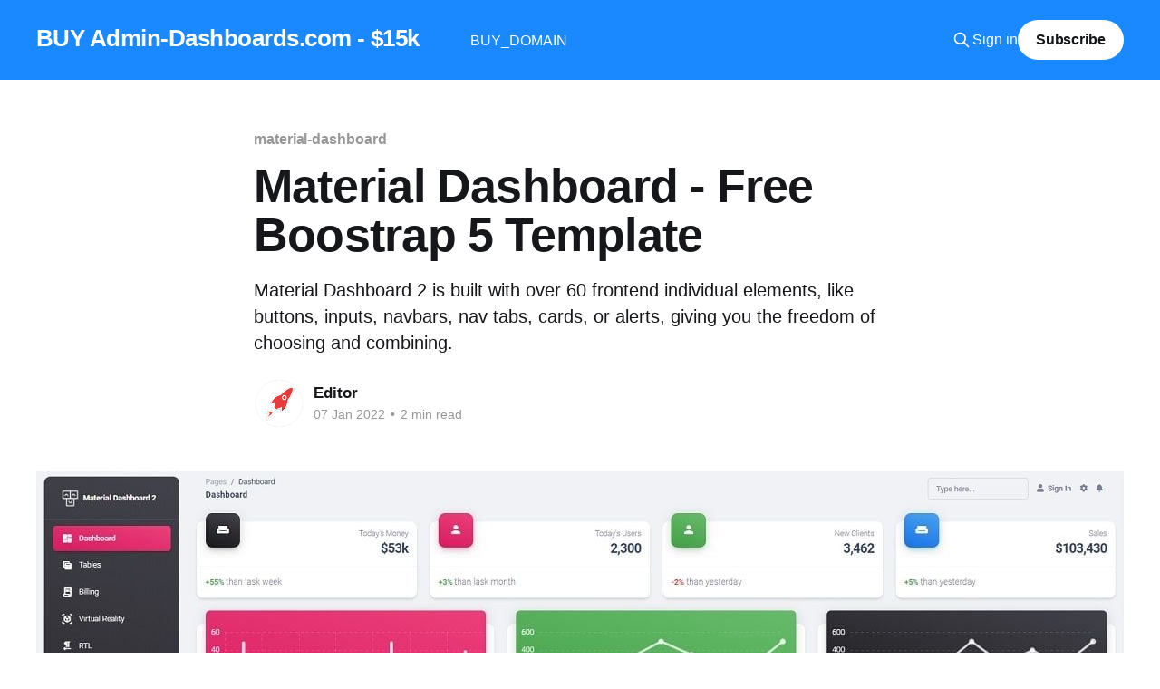

--- FILE ---
content_type: text/html; charset=utf-8
request_url: https://www.admin-dashboards.com/material-dashboard-2-boostrap5/
body_size: 5970
content:
<!DOCTYPE html>
<html lang="en">
<head>

    <title>Material Dashboard - Free Boostrap 5 Template</title>
    <meta charset="utf-8" />
    <meta http-equiv="X-UA-Compatible" content="IE=edge" />
    <meta name="HandheldFriendly" content="True" />
    <meta name="viewport" content="width=device-width, initial-scale=1.0" />
    
    <link rel="preload" as="style" href="https://www.admin-dashboards.com/assets/built/screen.css?v=20d104a159" />
    <link rel="preload" as="script" href="https://www.admin-dashboards.com/assets/built/casper.js?v=20d104a159" />

    <link rel="stylesheet" type="text/css" href="https://www.admin-dashboards.com/assets/built/screen.css?v=20d104a159" />

    <meta name="description" content="Material Dashboard 2 is built with over 60 frontend individual elements, like buttons, inputs, navbars, nav tabs, cards, or alerts, giving you the freedom of choosing and combining.">
    <link rel="icon" href="https://www.admin-dashboards.com/content/images/size/w256h256/2021/04/logo-appseed-200x.png" type="image/png">
    <link rel="canonical" href="https://www.admin-dashboards.com/material-dashboard-2-boostrap5/">
    <meta name="referrer" content="no-referrer-when-downgrade">
    
    <meta property="og:site_name" content="BUY Admin-Dashboards.com - $15k">
    <meta property="og:type" content="article">
    <meta property="og:title" content="Material Dashboard - Free Boostrap 5 Template">
    <meta property="og:description" content="Material Dashboard 2 is built with over 60 frontend individual elements, like buttons, inputs, navbars, nav tabs, cards, or alerts, giving you the freedom of choosing and combining.">
    <meta property="og:url" content="https://www.admin-dashboards.com/material-dashboard-2-boostrap5/">
    <meta property="og:image" content="https://www.admin-dashboards.com/content/images/2022/01/bootstrap5-material-dashboard2-charts-min.jpg">
    <meta property="article:published_time" content="2022-01-07T02:01:25.000Z">
    <meta property="article:modified_time" content="2022-01-07T02:01:58.000Z">
    <meta property="article:tag" content="material-dashboard">
    <meta property="article:tag" content="bootstrap-5">
    <meta property="article:tag" content="open-source">
    
    <meta property="article:publisher" content="https://www.facebook.com/webappseed">
    <meta name="twitter:card" content="summary_large_image">
    <meta name="twitter:title" content="Material Dashboard - Free Boostrap 5 Template">
    <meta name="twitter:description" content="Material Dashboard 2 is built with over 60 frontend individual elements, like buttons, inputs, navbars, nav tabs, cards, or alerts, giving you the freedom of choosing and combining.">
    <meta name="twitter:url" content="https://www.admin-dashboards.com/material-dashboard-2-boostrap5/">
    <meta name="twitter:image" content="https://www.admin-dashboards.com/content/images/2022/01/bootstrap5-material-dashboard2-charts-min.jpg">
    <meta name="twitter:label1" content="Written by">
    <meta name="twitter:data1" content="Editor">
    <meta name="twitter:label2" content="Filed under">
    <meta name="twitter:data2" content="material-dashboard, bootstrap-5, open-source">
    <meta name="twitter:site" content="@webappseed">
    <meta property="og:image:width" content="1200">
    <meta property="og:image:height" content="645">
    
    <script type="application/ld+json">
{
    "@context": "https://schema.org",
    "@type": "Article",
    "publisher": {
        "@type": "Organization",
        "name": "BUY Admin-Dashboards.com - $15k",
        "url": "https://www.admin-dashboards.com/",
        "logo": {
            "@type": "ImageObject",
            "url": "https://www.admin-dashboards.com/content/images/size/w256h256/2021/04/logo-appseed-200x.png",
            "width": 60,
            "height": 60
        }
    },
    "author": {
        "@type": "Person",
        "name": "Editor",
        "image": {
            "@type": "ImageObject",
            "url": "https://www.admin-dashboards.com/content/images/2021/04/logo-appseed-250x-1.png",
            "width": 250,
            "height": 250
        },
        "url": "https://www.admin-dashboards.com/author/editor/",
        "sameAs": []
    },
    "headline": "Material Dashboard - Free Boostrap 5 Template",
    "url": "https://www.admin-dashboards.com/material-dashboard-2-boostrap5/",
    "datePublished": "2022-01-07T02:01:25.000Z",
    "dateModified": "2022-01-07T02:01:58.000Z",
    "image": {
        "@type": "ImageObject",
        "url": "https://www.admin-dashboards.com/content/images/2022/01/bootstrap5-material-dashboard2-charts-min.jpg",
        "width": 1200,
        "height": 645
    },
    "keywords": "material-dashboard, bootstrap-5, open-source",
    "description": "Material Dashboard 2 is built with over 60 frontend individual elements, like buttons, inputs, navbars, nav tabs, cards, or alerts, giving you the freedom of choosing and combining.",
    "mainEntityOfPage": "https://www.admin-dashboards.com/material-dashboard-2-boostrap5/"
}
    </script>

    <meta name="generator" content="Ghost 6.12">
    <link rel="alternate" type="application/rss+xml" title="BUY Admin-Dashboards.com - $15k" href="https://www.admin-dashboards.com/rss/">
    <script defer src="https://cdn.jsdelivr.net/ghost/portal@~2.56/umd/portal.min.js" data-i18n="true" data-ghost="https://www.admin-dashboards.com/" data-key="d6146677890d113f9d6cc1e03c" data-api="https://admin-dashboards.ghost.io/ghost/api/content/" data-locale="en" crossorigin="anonymous"></script><style id="gh-members-styles">.gh-post-upgrade-cta-content,
.gh-post-upgrade-cta {
    display: flex;
    flex-direction: column;
    align-items: center;
    font-family: -apple-system, BlinkMacSystemFont, 'Segoe UI', Roboto, Oxygen, Ubuntu, Cantarell, 'Open Sans', 'Helvetica Neue', sans-serif;
    text-align: center;
    width: 100%;
    color: #ffffff;
    font-size: 16px;
}

.gh-post-upgrade-cta-content {
    border-radius: 8px;
    padding: 40px 4vw;
}

.gh-post-upgrade-cta h2 {
    color: #ffffff;
    font-size: 28px;
    letter-spacing: -0.2px;
    margin: 0;
    padding: 0;
}

.gh-post-upgrade-cta p {
    margin: 20px 0 0;
    padding: 0;
}

.gh-post-upgrade-cta small {
    font-size: 16px;
    letter-spacing: -0.2px;
}

.gh-post-upgrade-cta a {
    color: #ffffff;
    cursor: pointer;
    font-weight: 500;
    box-shadow: none;
    text-decoration: underline;
}

.gh-post-upgrade-cta a:hover {
    color: #ffffff;
    opacity: 0.8;
    box-shadow: none;
    text-decoration: underline;
}

.gh-post-upgrade-cta a.gh-btn {
    display: block;
    background: #ffffff;
    text-decoration: none;
    margin: 28px 0 0;
    padding: 8px 18px;
    border-radius: 4px;
    font-size: 16px;
    font-weight: 600;
}

.gh-post-upgrade-cta a.gh-btn:hover {
    opacity: 0.92;
}</style>
    <script defer src="https://cdn.jsdelivr.net/ghost/sodo-search@~1.8/umd/sodo-search.min.js" data-key="d6146677890d113f9d6cc1e03c" data-styles="https://cdn.jsdelivr.net/ghost/sodo-search@~1.8/umd/main.css" data-sodo-search="https://admin-dashboards.ghost.io/" data-locale="en" crossorigin="anonymous"></script>
    
    <link href="https://www.admin-dashboards.com/webmentions/receive/" rel="webmention">
    <script defer src="/public/cards.min.js?v=20d104a159"></script>
    <link rel="stylesheet" type="text/css" href="/public/cards.min.css?v=20d104a159">
    <script defer src="/public/comment-counts.min.js?v=20d104a159" data-ghost-comments-counts-api="https://www.admin-dashboards.com/members/api/comments/counts/"></script>
    <script defer src="/public/member-attribution.min.js?v=20d104a159"></script><style>:root {--ghost-accent-color: #1a88ff;}</style>
    <!-- Google tag (gtag.js) -->
<script async src="https://www.googletagmanager.com/gtag/js?id=G-M22K01YHZ1"></script>
<script>
  window.dataLayer = window.dataLayer || [];
  function gtag(){dataLayer.push(arguments);}
  gtag('js', new Date());

  gtag('config', 'G-M22K01YHZ1');
</script>

<meta name="google-site-verification" content="54d6rsGBNLuYSYO-B87UnC8U_mutEjq6kyTMNe_4PXc" />

<link rel="stylesheet" href="https://cdnjs.cloudflare.com/ajax/libs/prism/1.19.0/themes/prism.min.css" />

<meta name='impact-site-verification' value='4e4713c3-a40e-4106-8070-eb236a51b7e4' />

</head>
<body class="post-template tag-material-dashboard tag-bootstrap-5 tag-open-source is-head-left-logo has-cover">
<div class="viewport">

    <header id="gh-head" class="gh-head outer">
        <div class="gh-head-inner inner">
            <div class="gh-head-brand">
                <a class="gh-head-logo no-image" href="https://www.admin-dashboards.com">
                        BUY Admin-Dashboards.com - $15k
                </a>
                <button class="gh-search gh-icon-btn" aria-label="Search this site" data-ghost-search><svg xmlns="http://www.w3.org/2000/svg" fill="none" viewBox="0 0 24 24" stroke="currentColor" stroke-width="2" width="20" height="20"><path stroke-linecap="round" stroke-linejoin="round" d="M21 21l-6-6m2-5a7 7 0 11-14 0 7 7 0 0114 0z"></path></svg></button>
                <button class="gh-burger" aria-label="Main Menu"></button>
            </div>

            <nav class="gh-head-menu">
                <ul class="nav">
    <li class="nav-buy_domain"><a href="https://www.namecheap.com/domains/registration/results/?domain=admin-dashboards.com">BUY_DOMAIN</a></li>
</ul>

            </nav>

            <div class="gh-head-actions">
                    <button class="gh-search gh-icon-btn" aria-label="Search this site" data-ghost-search><svg xmlns="http://www.w3.org/2000/svg" fill="none" viewBox="0 0 24 24" stroke="currentColor" stroke-width="2" width="20" height="20"><path stroke-linecap="round" stroke-linejoin="round" d="M21 21l-6-6m2-5a7 7 0 11-14 0 7 7 0 0114 0z"></path></svg></button>
                    <div class="gh-head-members">
                                <a class="gh-head-link" href="#/portal/signin" data-portal="signin">Sign in</a>
                                <a class="gh-head-button" href="#/portal/signup" data-portal="signup">Subscribe</a>
                    </div>
            </div>
        </div>
    </header>

    <div class="site-content">
        



<main id="site-main" class="site-main">
<article class="article post tag-material-dashboard tag-bootstrap-5 tag-open-source ">

    <header class="article-header gh-canvas">

        <div class="article-tag post-card-tags">
                <span class="post-card-primary-tag">
                    <a href="/tag/material-dashboard/">material-dashboard</a>
                </span>
        </div>

        <h1 class="article-title">Material Dashboard - Free Boostrap 5 Template</h1>

            <p class="article-excerpt">Material Dashboard 2 is built with over 60 frontend individual elements, like buttons, inputs, navbars, nav tabs, cards, or alerts, giving you the freedom of choosing and combining.</p>

        <div class="article-byline">
        <section class="article-byline-content">

            <ul class="author-list instapaper_ignore">
                <li class="author-list-item">
                    <a href="/author/editor/" class="author-avatar" aria-label="Read more of Editor">
                        <img class="author-profile-image" src="/content/images/size/w100/2021/04/logo-appseed-250x-1.png" alt="Editor" />
                    </a>
                </li>
            </ul>

            <div class="article-byline-meta">
                <h4 class="author-name"><a href="/author/editor/">Editor</a></h4>
                <div class="byline-meta-content">
                    <time class="byline-meta-date" datetime="2022-01-07">07 Jan 2022</time>
                        <span class="byline-reading-time"><span class="bull">&bull;</span> 2 min read</span>
                </div>
            </div>

        </section>
        </div>

            <figure class="article-image">
                <img
                    srcset="/content/images/size/w300/2022/01/bootstrap5-material-dashboard2-charts-min.jpg 300w,
                            /content/images/size/w600/2022/01/bootstrap5-material-dashboard2-charts-min.jpg 600w,
                            /content/images/size/w1000/2022/01/bootstrap5-material-dashboard2-charts-min.jpg 1000w,
                            /content/images/size/w2000/2022/01/bootstrap5-material-dashboard2-charts-min.jpg 2000w"
                    sizes="(min-width: 1400px) 1400px, 92vw"
                    src="/content/images/size/w2000/2022/01/bootstrap5-material-dashboard2-charts-min.jpg"
                    alt="Material Dashboard - Free Boostrap 5 Template"
                />
                    <figcaption>Material Dashboard 2 - Open-Source Bootstrap 5 Template</figcaption>
            </figure>

    </header>

    <section class="gh-content gh-canvas">
        <p>Hello! This article presents an open-source Bootstrap 5 Dashboard Template crafted and released for free by the <code>Creative-Tim</code> agency. <a href="https://www.creative-tim.com/product/material-dashboard?AFFILIATE=128200&ref=admin-dashboards.com">Material Dashboard 2</a> is an innovative, fresh, new design inspired by Google's Material Design 2. The product is released under the MIT license and can be used for unlimited hobby &amp; commercial products ... for free. <em>Thanks for reading!</em></p><ul><li>👉 <a href="https://www.creative-tim.com/product/material-dashboard?AFFILIATE=128200&ref=admin-dashboards.com">Material Dashboard 2</a> - product page</li><li>👉 <a href="https://demos.creative-tim.com/material-dashboard/pages/dashboard.html?AFFILIATE=128200&ref=admin-dashboards.com">Material Dashboard 2</a> - LIVE Demo</li></ul><p>Designed for those who like bold elements and beautiful websites, <strong>Material Dashboard 2</strong> is ready to help you create stunning websites and web apps. </p><figure class="kg-card kg-image-card kg-width-wide kg-card-hascaption"><img src="https://www.admin-dashboards.com/content/images/2022/01/bootstrap5-material-dashboard2-vr-min.jpg" class="kg-image" alt="Material Dashboard 2 - VR Page." loading="lazy" width="1200" height="644" srcset="https://www.admin-dashboards.com/content/images/size/w600/2022/01/bootstrap5-material-dashboard2-vr-min.jpg 600w, https://www.admin-dashboards.com/content/images/size/w1000/2022/01/bootstrap5-material-dashboard2-vr-min.jpg 1000w, https://www.admin-dashboards.com/content/images/2022/01/bootstrap5-material-dashboard2-vr-min.jpg 1200w" sizes="(min-width: 1200px) 1200px"><figcaption>Material Dashboard 2 - VR Page.</figcaption></figure><p><strong>Material Dashboard 2</strong> is built with over 60 frontend individual elements, like buttons, inputs, navbars, nav tabs, cards, or alerts, giving you the freedom of choosing and combining. All components can take variations in color, which you can easily modify using SASS files and classes.</p><p>If you want to get inspiration or just show something directly to your clients, you can jump-start your development with our pre-built example pages. You will be able to quickly set up the basic structure for your web project.</p><figure class="kg-card kg-image-card kg-width-wide kg-card-hascaption"><img src="https://www.admin-dashboards.com/content/images/2022/01/bootstrap5-material-dashboard2-profile-min.jpg" class="kg-image" alt="Material Dashboard 2 - User Profile Page" loading="lazy" width="1200" height="647" srcset="https://www.admin-dashboards.com/content/images/size/w600/2022/01/bootstrap5-material-dashboard2-profile-min.jpg 600w, https://www.admin-dashboards.com/content/images/size/w1000/2022/01/bootstrap5-material-dashboard2-profile-min.jpg 1000w, https://www.admin-dashboards.com/content/images/2022/01/bootstrap5-material-dashboard2-profile-min.jpg 1200w" sizes="(min-width: 1200px) 1200px"><figcaption>Material Dashboard 2 - User Profile Page</figcaption></figure><blockquote>Material Dashboard 2 - Billing Page</blockquote><figure class="kg-card kg-image-card kg-width-wide kg-card-hascaption"><img src="https://www.admin-dashboards.com/content/images/2022/01/bootstrap5-material-dashboard2-billing-min.jpg" class="kg-image" alt="Material Dashboard 2 - Billing Page." loading="lazy" width="1200" height="644" srcset="https://www.admin-dashboards.com/content/images/size/w600/2022/01/bootstrap5-material-dashboard2-billing-min.jpg 600w, https://www.admin-dashboards.com/content/images/size/w1000/2022/01/bootstrap5-material-dashboard2-billing-min.jpg 1000w, https://www.admin-dashboards.com/content/images/2022/01/bootstrap5-material-dashboard2-billing-min.jpg 1200w" sizes="(min-width: 1200px) 1200px"><figcaption>Material Dashboard 2 - Billing Page</figcaption></figure><blockquote>Material Dashboard 2 - Sign IN </blockquote><figure class="kg-card kg-image-card kg-width-wide kg-card-hascaption"><img src="https://www.admin-dashboards.com/content/images/2022/01/bootstrap5-material-dashboard2-auth-min.jpg" class="kg-image" alt="Material Dashboard 2 - Sign IN." loading="lazy" width="1200" height="643" srcset="https://www.admin-dashboards.com/content/images/size/w600/2022/01/bootstrap5-material-dashboard2-auth-min.jpg 600w, https://www.admin-dashboards.com/content/images/size/w1000/2022/01/bootstrap5-material-dashboard2-auth-min.jpg 1000w, https://www.admin-dashboards.com/content/images/2022/01/bootstrap5-material-dashboard2-auth-min.jpg 1200w" sizes="(min-width: 1200px) 1200px"><figcaption>Material Dashboard 2 - Sign IN</figcaption></figure><hr><blockquote>Thanks for reading! For more free resources, feel free to access:</blockquote><ul><li>✨ More <a href="https://bit.ly/3wd5D25?ref=admin-dashboards.com">Free Templates</a> provided by Creative-Tim</li><li>✨ <a href="https://appseed.us/admin-dashboards/open-source?ref=admin-dashboards.com">Free Dashboards</a> crafted in Flask, Django, and <a href="https://appseed.us/apps/react?ref=admin-dashboards.com">React</a> </li></ul>
    </section>

        <section class="article-comments gh-canvas">
            
        <script defer src="https://cdn.jsdelivr.net/ghost/comments-ui@~1.3/umd/comments-ui.min.js" data-locale="en" data-ghost-comments="https://www.admin-dashboards.com/" data-api="https://admin-dashboards.ghost.io/ghost/api/content/" data-admin="https://admin-dashboards.ghost.io/ghost/" data-key="d6146677890d113f9d6cc1e03c" data-title="null" data-count="true" data-post-id="61d7996df189ef003bea3f44" data-color-scheme="auto" data-avatar-saturation="60" data-accent-color="#1a88ff" data-comments-enabled="all" data-publication="BUY Admin-Dashboards.com - $15k" crossorigin="anonymous"></script>
    
        </section>

</article>
</main>




            <aside class="read-more-wrap outer">
                <div class="read-more inner">
                        
<article class="post-card post">

    <a class="post-card-image-link" href="/buy-admin-dashboards-com-15k/">

        <img class="post-card-image"
            srcset="/content/images/size/w300/2025/10/admin-dash-sale-cover.jpg 300w,
                    /content/images/size/w600/2025/10/admin-dash-sale-cover.jpg 600w,
                    /content/images/size/w1000/2025/10/admin-dash-sale-cover.jpg 1000w,
                    /content/images/size/w2000/2025/10/admin-dash-sale-cover.jpg 2000w"
            sizes="(max-width: 1000px) 400px, 800px"
            src="/content/images/size/w600/2025/10/admin-dash-sale-cover.jpg"
            alt="Buy Admin-Dashboards.com - $15k"
            loading="lazy"
        />


    </a>

    <div class="post-card-content">

        <a class="post-card-content-link" href="/buy-admin-dashboards-com-15k/">
            <header class="post-card-header">
                <div class="post-card-tags">
                </div>
                <h2 class="post-card-title">
                    Buy Admin-Dashboards.com - $15k
                </h2>
            </header>
                <div class="post-card-excerpt">SEO Score: 1k+ Ranking Keywords, 1k Refering Domains</div>
        </a>

        <footer class="post-card-meta">
            <time class="post-card-meta-date" datetime="2025-10-30">30 Oct 2025</time>
                <script
    data-ghost-comment-count="690323add175fb00013d0f88"
    data-ghost-comment-count-empty=""
    data-ghost-comment-count-singular="comment"
    data-ghost-comment-count-plural="comments"
    data-ghost-comment-count-tag="span"
    data-ghost-comment-count-class-name=""
    data-ghost-comment-count-autowrap="true"
>
</script>
        </footer>

    </div>

</article>
                        
<article class="post-card post">

    <a class="post-card-image-link" href="/adminlte-flask-updated-with-dynamic-tables-and-charts-free-product/">

        <img class="post-card-image"
            srcset="/content/images/size/w300/2025/05/top.png 300w,
                    /content/images/size/w600/2025/05/top.png 600w,
                    /content/images/size/w1000/2025/05/top.png 1000w,
                    /content/images/size/w2000/2025/05/top.png 2000w"
            sizes="(max-width: 1000px) 400px, 800px"
            src="/content/images/size/w600/2025/05/top.png"
            alt="AdminLTE - Free Flask starter enhanced with Dynamic Tables, Charts, Docker Support and CI/CD for Render"
            loading="lazy"
        />


    </a>

    <div class="post-card-content">

        <a class="post-card-content-link" href="/adminlte-flask-updated-with-dynamic-tables-and-charts-free-product/">
            <header class="post-card-header">
                <div class="post-card-tags">
                </div>
                <h2 class="post-card-title">
                    AdminLTE Flask - Updated with Dynamic Tables, and Charts | Free Product
                </h2>
            </header>
                <div class="post-card-excerpt">Latest updates of Flask AdminLTE, enhanced with Charts, Dynamic Tables, and a complete code refactoring - provided by App-Generator.dev.</div>
        </a>

        <footer class="post-card-meta">
            <time class="post-card-meta-date" datetime="2025-05-06">06 May 2025</time>
                <span class="post-card-meta-length">2 min read</span>
                <script
    data-ghost-comment-count="6819cf34d75b840001110ea4"
    data-ghost-comment-count-empty=""
    data-ghost-comment-count-singular="comment"
    data-ghost-comment-count-plural="comments"
    data-ghost-comment-count-tag="span"
    data-ghost-comment-count-class-name=""
    data-ghost-comment-count-autowrap="true"
>
</script>
        </footer>

    </div>

</article>
                        
<article class="post-card post">

    <a class="post-card-image-link" href="/adminmart-latest-products-modernize-matdash/">

        <img class="post-card-image"
            srcset="/content/images/size/w300/2025/04/cover-adminmart.jpg 300w,
                    /content/images/size/w600/2025/04/cover-adminmart.jpg 600w,
                    /content/images/size/w1000/2025/04/cover-adminmart.jpg 1000w,
                    /content/images/size/w2000/2025/04/cover-adminmart.jpg 2000w"
            sizes="(max-width: 1000px) 400px, 800px"
            src="/content/images/size/w600/2025/04/cover-adminmart.jpg"
            alt="AdminMart - latest products and releases: Modernize NextJs, Matdash Tailwind React, Modernize NuxtJs"
            loading="lazy"
        />


    </a>

    <div class="post-card-content">

        <a class="post-card-content-link" href="/adminmart-latest-products-modernize-matdash/">
            <header class="post-card-header">
                <div class="post-card-tags">
                </div>
                <h2 class="post-card-title">
                    AdminMart - Latest Products (all free)
                </h2>
            </header>
                <div class="post-card-excerpt">AdminMart - latest products and releases: Modernize NextJs, Matdash Tailwind React, Modernize NuxtJs</div>
        </a>

        <footer class="post-card-meta">
            <time class="post-card-meta-date" datetime="2025-04-25">25 Apr 2025</time>
                <span class="post-card-meta-length">2 min read</span>
                <script
    data-ghost-comment-count="680b1ea245027100016e4016"
    data-ghost-comment-count-empty=""
    data-ghost-comment-count-singular="comment"
    data-ghost-comment-count-plural="comments"
    data-ghost-comment-count-tag="span"
    data-ghost-comment-count-class-name=""
    data-ghost-comment-count-autowrap="true"
>
</script>
        </footer>

    </div>

</article>
                </div>
            </aside>



    </div>

    <footer class="site-footer outer">
        <div class="inner">
            <section class="copyright"><a href="https://www.admin-dashboards.com">BUY Admin-Dashboards.com - $15k</a> &copy; 2026</section>
            <nav class="site-footer-nav">
                <ul class="nav">
    <li class="nav-github"><a href="https://github.com/admin-dashboards">Github</a></li>
</ul>

            </nav>
            <div class="gh-powered-by"><a href="https://ghost.org/" target="_blank" rel="noopener">Powered by Ghost</a></div>
        </div>
    </footer>

</div>

    <div class="pswp" tabindex="-1" role="dialog" aria-hidden="true">
    <div class="pswp__bg"></div>

    <div class="pswp__scroll-wrap">
        <div class="pswp__container">
            <div class="pswp__item"></div>
            <div class="pswp__item"></div>
            <div class="pswp__item"></div>
        </div>

        <div class="pswp__ui pswp__ui--hidden">
            <div class="pswp__top-bar">
                <div class="pswp__counter"></div>

                <button class="pswp__button pswp__button--close" title="Close (Esc)"></button>
                <button class="pswp__button pswp__button--share" title="Share"></button>
                <button class="pswp__button pswp__button--fs" title="Toggle fullscreen"></button>
                <button class="pswp__button pswp__button--zoom" title="Zoom in/out"></button>

                <div class="pswp__preloader">
                    <div class="pswp__preloader__icn">
                        <div class="pswp__preloader__cut">
                            <div class="pswp__preloader__donut"></div>
                        </div>
                    </div>
                </div>
            </div>

            <div class="pswp__share-modal pswp__share-modal--hidden pswp__single-tap">
                <div class="pswp__share-tooltip"></div>
            </div>

            <button class="pswp__button pswp__button--arrow--left" title="Previous (arrow left)"></button>
            <button class="pswp__button pswp__button--arrow--right" title="Next (arrow right)"></button>

            <div class="pswp__caption">
                <div class="pswp__caption__center"></div>
            </div>
        </div>
    </div>
</div>
<script
    src="https://code.jquery.com/jquery-3.5.1.min.js"
    integrity="sha256-9/aliU8dGd2tb6OSsuzixeV4y/faTqgFtohetphbbj0="
    crossorigin="anonymous">
</script>
<script src="https://www.admin-dashboards.com/assets/built/casper.js?v=20d104a159"></script>
<script>
$(document).ready(function () {
    // Mobile Menu Trigger
    $('.gh-burger').click(function () {
        $('body').toggleClass('gh-head-open');
    });
    // FitVids - Makes video embeds responsive
    $(".gh-content").fitVids();
});
</script>

<script src="https://cdnjs.cloudflare.com/ajax/libs/prism/1.19.0/prism.min.js"></script>

</body>
</html>
